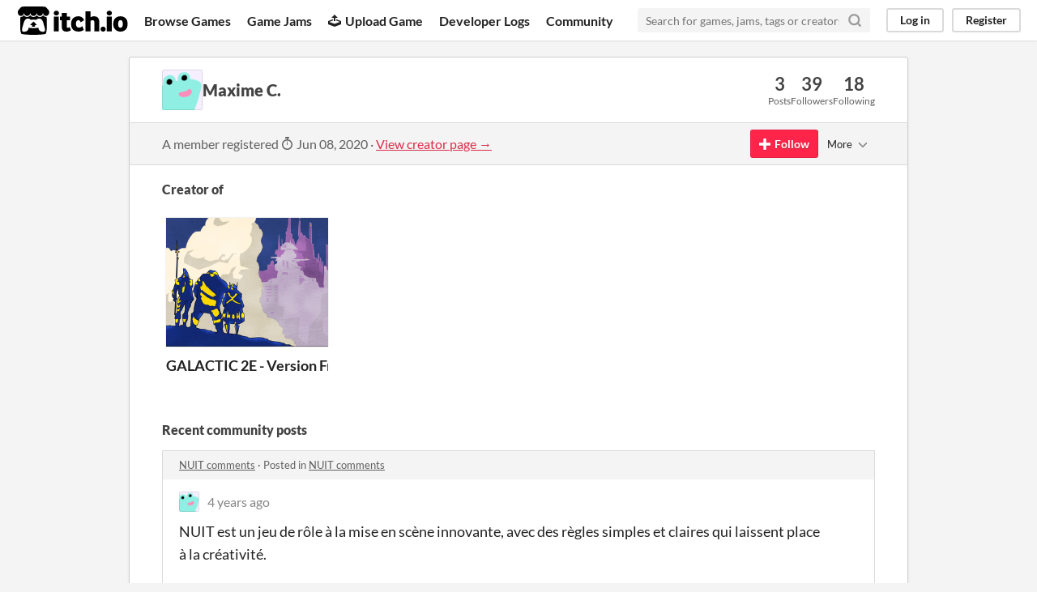

--- FILE ---
content_type: text/html
request_url: https://itch.io/profile/maxime-carpentier
body_size: 4581
content:
<!DOCTYPE HTML><html lang="en"><head><meta charset="UTF-8"/><META name="GENERATOR" content="IBM HomePage Builder 2001 V5.0.0 for Windows"><meta name="msvalidate.01" content="3BB4D18369B9C21326AF7A99FCCC5A09" /><meta property="fb:app_id" content="537395183072744" /><title>Maxime C. - itch.io</title><meta name="csrf_token" value="WyJZT2dvIiwxNzY5Mjg2NTIxLCJ5SmpiSUhhT3VZYUhsTG8iXQ==.XbTjl77QKV0NeTEpohI9myblSiA=" /><meta content="Maxime C." property="og:title"/><meta content="itch.io" property="og:site_name"/><meta content="4503599627724030" property="twitter:account_id"/><link rel="canonical" href="https://maxime-carpentier.itch.io"/><link rel="manifest" href="/static/manifest.json"/><meta content="users/2595521" name="itch:path"/><meta content="width=device-width, initial-scale=1" name="viewport"/><meta content="#FA5C5C" name="theme-color"/><link rel="stylesheet" href="https://static.itch.io/main.css?1769208502"/><script type="text/javascript">if (!window.location.hostname.match(/localhost/)) {      window.dataLayer = window.dataLayer || [];
      function gtag(){dataLayer.push(arguments);}
      gtag('js', new Date());
      gtag('config', "G-36R7NPBMLS", {});
      (function(d, t, s, m) {
        s = d.createElement(t);
        s.src = "https:\/\/www.googletagmanager.com\/gtag\/js?id=G-36R7NPBMLS";
        s.async = 1;
        m = d.getElementsByTagName(t)[0];
        m.parentNode.insertBefore(s, m);
      })(document, "script");
      }</script><script type="text/javascript">window.itchio_translations_url = 'https://static.itch.io/translations';</script><script type="text/javascript" src="https://static.itch.io/lib.min.js?1769208502"></script><script type="text/javascript" src="https://static.itch.io/bundle.min.js?1769208502"></script><script type="text/javascript" defer src="https://static.itch.io/react.min.js?1769208502"></script><script type="text/javascript" src="https://static.itch.io/community.min.js?1769208502"></script><script type="text/javascript">I.current_user = null;</script></head><body class="locale_en layout_widget responsive" data-host="itch.io" data-page_name="community.profile"><div class="header_widget base_widget" id="header_3353930"><a href="#maincontent" class="skip_to_main">Skip to main content</a><div class="primary_header"><h1 title="itch.io - indie game hosting marketplace" class="title"><a title="itch.io - indie game hosting marketplace" href="/" class="header_logo"><span class="visually_hidden">itch.io</span><img height="199" width="775" class="full_logo" alt="itch.io logo &amp; title" src="https://static.itch.io/images/logo-black-new.svg"/><img height="235" width="262" class="minimal_logo" alt="itch.io logo" src="https://static.itch.io/images/itchio-textless-black.svg"/></a></h1><div class="header_buttons"><a data-label="browse" href="/games" class="header_button browse_btn">Browse Games</a><a data-label="jams" href="/jams" class="header_button jams_btn">Game Jams</a><a data-label="developers" href="/developers" class="header_button developers_btn"><span aria-hidden="true" class="icon icon-upload"></span>Upload Game</a><a data-label="devlogs" href="/devlogs" class="header_button devlogs_btn">Developer Logs</a><a data-label="community.home" href="/community" class="header_button community.home_btn">Community</a></div><form action="/search" class="game_search"><input placeholder="Search for games, jams, tags or creators" required="required" name="q" type="text" class="search_input"/><button aria-label="Search" class="submit_btn"><svg height="18" stroke-width="3" stroke-linecap="round" stroke-linejoin="round" version="1.1" stroke="currentColor" aria-hidden viewBox="0 0 24 24" class="svgicon icon_search" role="img" fill="none" width="18"><circle cx="11" cy="11" r="8"></circle><line x1="21" y1="21" x2="16.65" y2="16.65"></line></svg></button></form><div class="user_panel_widget base_widget" id="user_panel_1091044"><a data-label="log_in" data-register_action="header" href="/login" class="panel_button">Log in</a><a data-label="register" data-register_action="header" href="/register" class="panel_button register_button">Register</a></div></div><div data-target="browse" class="header_dropdown"><a href="/games/store">Indie game store</a><a href="/games/free">Free games</a><a href="/games/fun">Fun games</a><a href="/games/tag-horror">Horror games</a><div class="divider"></div><a href="/tools">Game development</a><a href="/game-assets">Assets</a><a href="/comics">Comics</a><div class="divider"></div><a href="/sales">Sales</a><a href="/bundles">Bundles</a><div class="divider"></div><a href="/jobs">Jobs</a><div class="divider"></div><a href="/tags">Tags</a><a href="/game-development/engines">Game Engines</a></div></div><div class="main"><div class="inner_column"><div class="community_profile_page page_widget base_widget" id="community_profile_3396003"><div class="tabbed_header_widget base_widget" id="tabbed_header_1188983"><div class="stat_header_widget"><div class="text_container"><div style="background-image: url(&#039;/static/images/frog-cyan.png&#039;)" class="avatar"></div><h2>Maxime C.</h2></div><div class="stats_container"><div class="stat_box"><div class="stat_value">3</div><div class="stat_label">Posts</div></div><div class="stat_box"><div class="stat_value">39</div><div class="stat_label">Followers</div></div><div class="stat_box"><div class="stat_value">18</div><div class="stat_label">Following</div></div></div></div></div><div class="sub_header"><div class="user_data">A member registered <abbr title="08 June 2020 @ 11:10 UTC"><span aria-hidden="true" class="icon icon-stopwatch"></span> Jun 08, 2020</abbr><span class="divider"> · </span><a href="https://maxime-carpentier.itch.io">View creator page →</a></div><div class="follow_button_widget base_widget" id="follow_button_4734919"></div><div class="filter_picker_widget base_widget" id="filter_picker_1417124"><button class="filter_value"><span class="value_label">More</span><svg height="18" stroke-width="2" stroke-linecap="round" stroke-linejoin="round" version="1.1" stroke="currentColor" aria-hidden viewBox="0 0 24 24" class="svgicon icon_down_tick2" role="img" fill="none" width="18"><polyline points="6 9 12 15 18 9"></polyline></svg></button><div class="filter_popup"><div class="filter_options"><div class="filter_option"><form method="post" action="/blocks" onsubmit="return confirm(&#039;You will no longer see this accounts posts and receive notifications from them.&#039;)" class="block_form"><input type="hidden" name="csrf_token" value="WyJZT2dvIiwxNzY5Mjg2NTIxLCJ5SmpiSUhhT3VZYUhsTG8iXQ==.XbTjl77QKV0NeTEpohI9myblSiA=" /><input type="hidden" value="2595521" name="blocked_user_id"/><input type="hidden" value="block" name="action"/><button class="button small">Block account</button></form></div></div></div></div></div><div class="padded"><div class="user_links user_links_widget base_widget" id="user_links_2300955"></div><h3>Creator of</h3><div class="game_carousel_widget base_widget"><div data-label="paddle_next" class="paddle_next"><div class="paddle_center_area"></div></div><div data-label="paddle_prev" class="paddle_prev"><div class="paddle_center_area"></div></div><div class="scrollbar_outer"><div class="scrollbar_inner"></div></div><div class="scrolling_outer"><div class="game_grid_widget base_widget scrolling_inner game_list"><div class="game_cell has_cover lazy_images" dir="auto" data-game_id="1130205"><div style="background-color:#2f4072;" class="game_thumb"><a tabindex="-1" href="https://maxime-carpentier.itch.io/galactic-2e" data-label="game:1130205:thumb" data-action="game_grid" class="thumb_link game_link"><img height="250" width="315" class="lazy_loaded" data-lazy_src="https://img.itch.zone/aW1nLzY1NDY1ODguanBn/315x250%23cb/hNYih%2B.jpg"/></a></div><div class="game_cell_data"><div class="game_title"><a href="https://maxime-carpentier.itch.io/galactic-2e" data-action="game_grid" data-label="game:1130205:title" class="title game_link">GALACTIC 2E - Version Française</a></div><div title="Un jeu sur la rébellion, les liens et les guerres spatiales." class="game_text">Un jeu sur la rébellion, les liens et les guerres spatiales.</div><div class="game_author"><a data-label="user:2595521" href="https://maxime-carpentier.itch.io" data-action="game_grid">Maxime C.</a></div></div></div></div></div></div><div class="recent_posts"><h3>Recent community posts</h3><div class="topic_post_row"><div class="topic_title"><a href="https://guillaumejentey.itch.io/nuit/comments">NUIT comments</a><span> · </span>Posted in <a href="https://guillaumejentey.itch.io/nuit/comments">NUIT comments</a></div><div class="community_post_list_widget base_widget" id="community_post_list_6339793"><div id="post-4772812" data-post="{&quot;user_id&quot;:2595521,&quot;id&quot;:4772812}" class="community_post"><div id="first-post" class="post_anchor"></div><div id="last-post" class="post_anchor"></div><div class="post_grid"><a href="/profile/maxime-carpentier" class="avatar_container"><div style="background-image: url(/static/images/frog-cyan.png)" class="post_avatar"></div></a><div class="post_header"><span class="post_author"><a href="/profile/maxime-carpentier">Maxime C.</a></span><span title="2021-10-21 16:06:33" class="post_date"><a href="/post/4772812">4 years ago</a></span></div><div class="post_content"><div dir="auto" class="post_body user_formatted"><p>NUIT est un jeu de rôle à la mise en scène innovante, avec des règles simples et claires qui laissent place à la créativité.</p><p>La brillante narration de l&#x27;auteur&nbsp;au format audio nous immerge immédiatement dans son univers déjà renforcé par la mise en scène unique. Dès la première écoute on ne peut s&#x27;empêcher de s&#x27;imaginer cet univers, les personnages qui s&#x27;adaptent à cette réalité&nbsp;et les communauté qu&#x27;iels forment.</p><p>Un jeu très prometteur, j&#x27;ai hâte de rassembler des amis pour y jouer&nbsp;!<span></span></p></div><div class="post_footer"><a data-register_action="community_reply" href="/login" class="post_action reply_btn">Reply</a></div></div></div></div><script id="vote_counts_tpl" type="text/template"><% if (up_score > 0) { %><span class="upvotes">(+{{up_score}})</span><% } %><% if (down_score > 0) { %><span class="downvotes">(-{{down_score}})</span><% } %></script></div></div><div class="topic_post_row"><div class="topic_title"><a href="https://melville.itch.io/wanderhome-kit-fr/comments">Wanderhome - kit de découverte [FR] comments</a><span> · </span>Posted in <a href="https://melville.itch.io/wanderhome-kit-fr/comments">Wanderhome - kit de découverte [FR] comments</a></div><div class="community_post_list_widget base_widget" id="community_post_list_8613908"><div id="post-4433526" data-post="{&quot;user_id&quot;:2595521,&quot;id&quot;:4433526}" class="community_post"><div id="first-post" class="post_anchor"></div><div id="last-post" class="post_anchor"></div><div class="post_grid"><a href="/profile/maxime-carpentier" class="avatar_container"><div style="background-image: url(/static/images/frog-cyan.png)" class="post_avatar"></div></a><div class="post_header"><span class="post_author"><a href="/profile/maxime-carpentier">Maxime C.</a></span><span title="2021-09-01 18:14:48" class="post_date"><a href="/post/4433526">4 years ago</a></span></div><div class="post_content"><div dir="auto" class="post_body user_formatted"><p>En lisant Wanderhome, je me suis dit que j&#x27;aimerais beaucoup y jouer avec mes ami.e.s&nbsp;français.e.s mais que je ne saurais pas rendre justice à la poésie du texte original.</p><p>C&#x27;est donc un plaisir de découvrir que des personnes s&#x27;y sont attelées avec brio&nbsp;&lt;3&nbsp;</p><p>Merci beaucoup pour votre travail, j&#x27;ai hâte de pouvoir jouer ce jeu avec de nouvelles personnes grâce à vous!</p></div><div class="post_footer"><a data-register_action="community_reply" href="/login" class="post_action reply_btn">Reply</a></div></div></div></div><script id="vote_counts_tpl" type="text/template"><% if (up_score > 0) { %><span class="upvotes">(+{{up_score}})</span><% } %><% if (down_score > 0) { %><span class="downvotes">(-{{down_score}})</span><% } %></script></div></div><div class="topic_post_row"><div class="topic_title"><a href="https://maxime-carpentier.itch.io/galactic-2e/comments">GALACTIC 2E - Version Française comments</a><span> · </span>Replied to <a href="https://matthieu-be.itch.io">Matthieu_be</a> in <a href="https://maxime-carpentier.itch.io/galactic-2e/comments">GALACTIC 2E - Version Française comments</a></div><div class="community_post_list_widget base_widget" id="community_post_list_9590182"><div id="post-4074090" data-post="{&quot;user_id&quot;:2595521,&quot;id&quot;:4074090}" class="community_post"><div id="first-post" class="post_anchor"></div><div id="last-post" class="post_anchor"></div><div class="post_grid"><a href="/profile/maxime-carpentier" class="avatar_container"><div style="background-image: url(/static/images/frog-cyan.png)" class="post_avatar"></div></a><div class="post_header"><span class="post_author"><a href="/profile/maxime-carpentier">Maxime C.</a></span><span title="2021-07-19 18:13:35" class="post_date"><a href="/post/4074090">4 years ago</a></span></div><div class="post_content"><div dir="auto" class="post_body user_formatted"><p>Et merci à toi de m&#x27;avoir aidé à découvrir les BoB avec cestpasdujdr !</p></div><div class="post_footer"><a data-register_action="community_reply" href="/login" class="post_action reply_btn">Reply</a></div></div></div></div><script id="vote_counts_tpl" type="text/template"><% if (up_score > 0) { %><span class="upvotes">(+{{up_score}})</span><% } %><% if (down_score > 0) { %><span class="downvotes">(-{{down_score}})</span><% } %></script></div></div></div></div></div></div></div><div class="footer"><div class="primary"><div class="social"><a href="https://twitter.com/itchio"><span aria-hidden="true" class="icon icon-twitter"></span><span class="screenreader_only">itch.io on Twitter</span></a><a href="https://www.facebook.com/itchiogames"><span aria-hidden="true" class="icon icon-facebook"></span><span class="screenreader_only">itch.io on Facebook</span></a></div><a href="/docs/general/about">About</a><a href="/docs/general/faq">FAQ</a><a href="/blog">Blog</a><a href="/support">Contact us</a></div><div class="secondary"><span class="copyright">Copyright © 2026 itch corp</span><span class="spacer"> · </span><a href="/directory">Directory</a><span class="spacer"> · </span><a rel="nofollow" href="/docs/legal/terms">Terms</a><span class="spacer"> · </span><a rel="nofollow" href="/docs/legal/privacy-policy">Privacy</a><span class="spacer"> · </span><a rel="nofollow" href="/docs/legal/cookie-policy">Cookies</a></div></div><script id="loading_lightbox_tpl" type="text/template"><div aria-live="polite" class="lightbox loading_lightbox"><div class="loader_outer"><div class="loader_label">Loading</div><div class="loader_bar"><div class="loader_bar_slider"></div></div></div></div></script><script type="text/javascript">I.libs.react.done(function(){ReactDOM.render(R.FollowButton({"follow_data":{"source":"community_profile"},"show_name":false,"name":"Maxime C.","user_id":2595521,"login_url":"\/login"}),$('#follow_button_4734919')[0]);});init_UserLinks('#user_links_2300955', null);init_CommunityProfile('#community_profile_3396003', {"report_url":"\/post\/:post_id\/report"});init_Header('#header_3353930', {"autocomplete_props":{"ca_types":{"game":1,"browse_facet":8,"jam":4,"featured_tag":7},"autocomplete_url":"\/autocomplete","search_url":"\/search","i18n":{"search_placeholder":"Search for games, jams, tags or creators","search":"Search"},"ca_source":25}});
I.setup_page();</script></body></html>